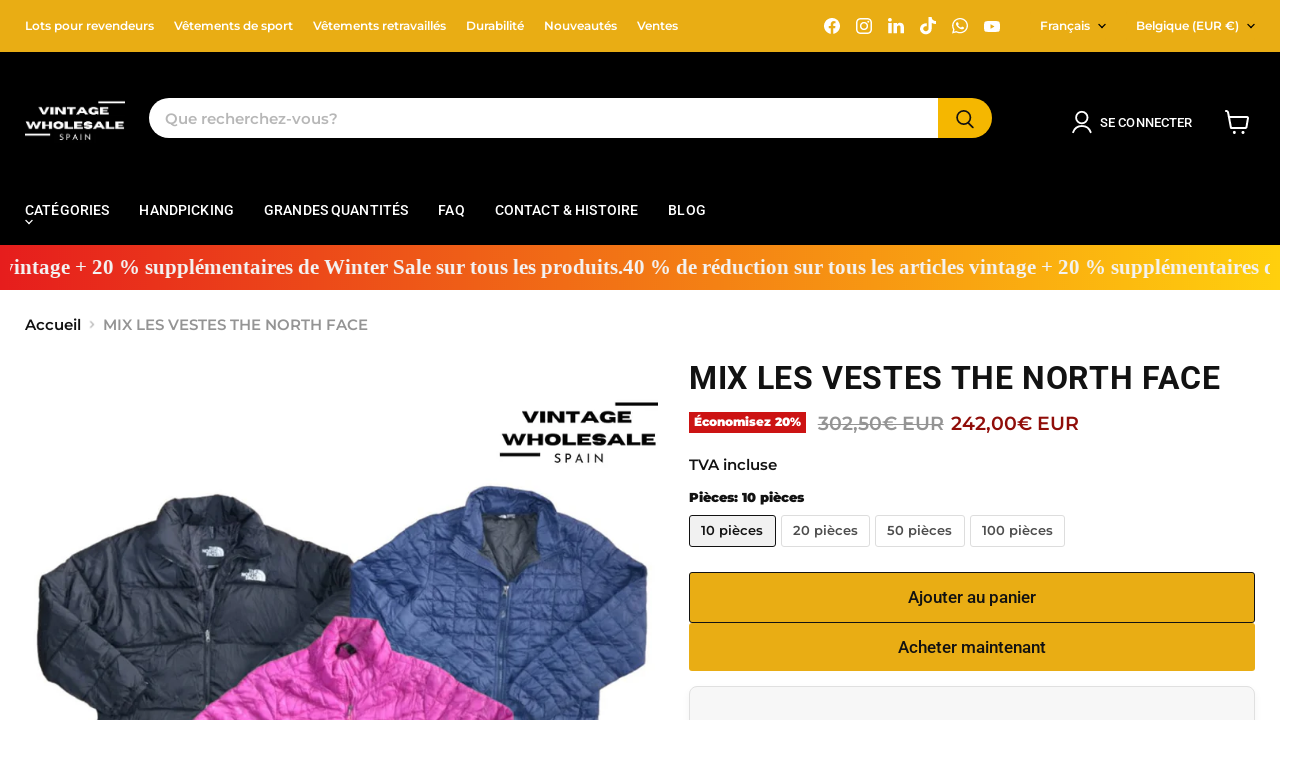

--- FILE ---
content_type: text/javascript; charset=utf-8
request_url: https://vintagewholesalespain.com/fr-be/products/mix-northface-jackets.js
body_size: 1283
content:
{"id":8627565068633,"title":"MIX LES VESTES THE NORTH FACE","handle":"mix-northface-jackets","description":"\u003ch2\u003e\u003cstrong\u003eVestes The North Face - Packs de gros premium\u003c\/strong\u003e\u003c\/h2\u003e\n\u003cp\u003e Si vous achetez ce pack, vous recevrez un lot de 10 ou 20 pièces de vestes The North Face, présentant un mélange de styles emblématiques des années 70, 80, 90 et du début des années 2000. Idéales pour les magasins à la recherche de vestes North Face en gros ou d'options de vente en gros The North Face, ces vestes allient durabilité et style intemporel et robuste qui fait la renommée de The North Face.\u003c\/p\u003e\n\u003cul\u003e\n\n\u003cli\u003e\n\n \u003cstrong\u003eMélange vintage de haute qualité\u003c\/strong\u003e : Chaque pack comprend\u003cstrong\u003e \u003c\/strong\u003eLes vestes The North Face proviennent de fournisseurs de confiance à travers l'Europe et les États-Unis, avec environ 90 % des articles en état A, garantissant une qualité supérieure pour la revente.\u003c\/li\u003e\n\n\u003cli\u003e\n\n \u003cstrong\u003eVariété de styles et de tailles\u003c\/strong\u003e : Cette collection comprend des modèles populaires, tels que des doudounes, des modèles doublés de polaire et des modèles imperméables, répondant aux divers besoins des clients.\u003c\/li\u003e\n\n\u003cli\u003e\n\n \u003cstrong\u003eIdéal pour la revente\u003c\/strong\u003e : chaque veste offre la qualité et le style emblématiques de The North Face, attirant les clients qui apprécient la fonctionnalité et la mode outdoor vintage.\u003c\/li\u003e\n\n\n\u003c\/ul\u003e\n\u003cp\u003e Tous les packs sont inspectés vêtement par vêtement pour garantir l'authenticité et la qualité. Ces vestes North Face en gros sont parfaites pour les détaillants qui cherchent à proposer des vêtements d'extérieur vintage haut de gamme qui trouvent un écho auprès des amateurs de plein air et d'aventure.\u003c\/p\u003e","published_at":"2024-01-04T12:44:28+01:00","created_at":"2024-01-04T12:44:28+01:00","vendor":"Vintage Wholesale Spain SL","type":"","tags":["jackets","the north face"],"price":24200,"price_min":24200,"price_max":174240,"available":true,"price_varies":true,"compare_at_price":30250,"compare_at_price_min":30250,"compare_at_price_max":217800,"compare_at_price_varies":true,"variants":[{"id":47636244726105,"title":"10 pièces","option1":"10 pièces","option2":null,"option3":null,"sku":"","requires_shipping":true,"taxable":true,"featured_image":null,"available":true,"name":"MIX LES VESTES THE NORTH FACE - 10 pièces","public_title":"10 pièces","options":["10 pièces"],"price":24200,"weight":6000,"compare_at_price":30250,"inventory_management":"shopify","barcode":"Producto Personalizado","requires_selling_plan":false,"selling_plan_allocations":[]},{"id":47636244758873,"title":"20 pièces","option1":"20 pièces","option2":null,"option3":null,"sku":"","requires_shipping":true,"taxable":true,"featured_image":null,"available":true,"name":"MIX LES VESTES THE NORTH FACE - 20 pièces","public_title":"20 pièces","options":["20 pièces"],"price":42592,"weight":12000,"compare_at_price":53240,"inventory_management":"shopify","barcode":"Producto Personalizado","requires_selling_plan":false,"selling_plan_allocations":[]},{"id":53846287483225,"title":"50 pièces","option1":"50 pièces","option2":null,"option3":null,"sku":null,"requires_shipping":true,"taxable":true,"featured_image":null,"available":true,"name":"MIX LES VESTES THE NORTH FACE - 50 pièces","public_title":"50 pièces","options":["50 pièces"],"price":96800,"weight":30000,"compare_at_price":121000,"inventory_management":"shopify","barcode":"Producto Personalizado","requires_selling_plan":false,"selling_plan_allocations":[]},{"id":53846287515993,"title":"100 pièces","option1":"100 pièces","option2":null,"option3":null,"sku":null,"requires_shipping":true,"taxable":true,"featured_image":null,"available":true,"name":"MIX LES VESTES THE NORTH FACE - 100 pièces","public_title":"100 pièces","options":["100 pièces"],"price":174240,"weight":60000,"compare_at_price":217800,"inventory_management":"shopify","barcode":"Producto Personalizado","requires_selling_plan":false,"selling_plan_allocations":[]}],"images":["\/\/cdn.shopify.com\/s\/files\/1\/0606\/8620\/5085\/files\/Disenosintitulo-2025-10-24T124909.804.jpg?v=1761302993","\/\/cdn.shopify.com\/s\/files\/1\/0606\/8620\/5085\/files\/mix-the-north-face-jackets.jpg?v=1761302962"],"featured_image":"\/\/cdn.shopify.com\/s\/files\/1\/0606\/8620\/5085\/files\/Disenosintitulo-2025-10-24T124909.804.jpg?v=1761302993","options":[{"name":"Pièces","position":1,"values":["10 pièces","20 pièces","50 pièces","100 pièces"]}],"url":"\/fr-be\/products\/mix-northface-jackets","media":[{"alt":null,"id":69714605539673,"position":1,"preview_image":{"aspect_ratio":1.0,"height":1000,"width":1000,"src":"https:\/\/cdn.shopify.com\/s\/files\/1\/0606\/8620\/5085\/files\/Disenosintitulo-2025-10-24T124909.804.jpg?v=1761302993"},"aspect_ratio":1.0,"height":1000,"media_type":"image","src":"https:\/\/cdn.shopify.com\/s\/files\/1\/0606\/8620\/5085\/files\/Disenosintitulo-2025-10-24T124909.804.jpg?v=1761302993","width":1000},{"alt":"MIX THE NORTH FACE JACKETS","id":67842391736665,"position":2,"preview_image":{"aspect_ratio":1.0,"height":1000,"width":1000,"src":"https:\/\/cdn.shopify.com\/s\/files\/1\/0606\/8620\/5085\/files\/mix-the-north-face-jackets.jpg?v=1761302962"},"aspect_ratio":1.0,"height":1000,"media_type":"image","src":"https:\/\/cdn.shopify.com\/s\/files\/1\/0606\/8620\/5085\/files\/mix-the-north-face-jackets.jpg?v=1761302962","width":1000}],"requires_selling_plan":false,"selling_plan_groups":[]}

--- FILE ---
content_type: text/javascript; charset=utf-8
request_url: https://vintagewholesalespain.com/fr-be/products/mix-northface-jackets.js
body_size: 926
content:
{"id":8627565068633,"title":"MIX LES VESTES THE NORTH FACE","handle":"mix-northface-jackets","description":"\u003ch2\u003e\u003cstrong\u003eVestes The North Face - Packs de gros premium\u003c\/strong\u003e\u003c\/h2\u003e\n\u003cp\u003e Si vous achetez ce pack, vous recevrez un lot de 10 ou 20 pièces de vestes The North Face, présentant un mélange de styles emblématiques des années 70, 80, 90 et du début des années 2000. Idéales pour les magasins à la recherche de vestes North Face en gros ou d'options de vente en gros The North Face, ces vestes allient durabilité et style intemporel et robuste qui fait la renommée de The North Face.\u003c\/p\u003e\n\u003cul\u003e\n\n\u003cli\u003e\n\n \u003cstrong\u003eMélange vintage de haute qualité\u003c\/strong\u003e : Chaque pack comprend\u003cstrong\u003e \u003c\/strong\u003eLes vestes The North Face proviennent de fournisseurs de confiance à travers l'Europe et les États-Unis, avec environ 90 % des articles en état A, garantissant une qualité supérieure pour la revente.\u003c\/li\u003e\n\n\u003cli\u003e\n\n \u003cstrong\u003eVariété de styles et de tailles\u003c\/strong\u003e : Cette collection comprend des modèles populaires, tels que des doudounes, des modèles doublés de polaire et des modèles imperméables, répondant aux divers besoins des clients.\u003c\/li\u003e\n\n\u003cli\u003e\n\n \u003cstrong\u003eIdéal pour la revente\u003c\/strong\u003e : chaque veste offre la qualité et le style emblématiques de The North Face, attirant les clients qui apprécient la fonctionnalité et la mode outdoor vintage.\u003c\/li\u003e\n\n\n\u003c\/ul\u003e\n\u003cp\u003e Tous les packs sont inspectés vêtement par vêtement pour garantir l'authenticité et la qualité. Ces vestes North Face en gros sont parfaites pour les détaillants qui cherchent à proposer des vêtements d'extérieur vintage haut de gamme qui trouvent un écho auprès des amateurs de plein air et d'aventure.\u003c\/p\u003e","published_at":"2024-01-04T12:44:28+01:00","created_at":"2024-01-04T12:44:28+01:00","vendor":"Vintage Wholesale Spain SL","type":"","tags":["jackets","the north face"],"price":24200,"price_min":24200,"price_max":174240,"available":true,"price_varies":true,"compare_at_price":30250,"compare_at_price_min":30250,"compare_at_price_max":217800,"compare_at_price_varies":true,"variants":[{"id":47636244726105,"title":"10 pièces","option1":"10 pièces","option2":null,"option3":null,"sku":"","requires_shipping":true,"taxable":true,"featured_image":null,"available":true,"name":"MIX LES VESTES THE NORTH FACE - 10 pièces","public_title":"10 pièces","options":["10 pièces"],"price":24200,"weight":6000,"compare_at_price":30250,"inventory_management":"shopify","barcode":"Producto Personalizado","requires_selling_plan":false,"selling_plan_allocations":[]},{"id":47636244758873,"title":"20 pièces","option1":"20 pièces","option2":null,"option3":null,"sku":"","requires_shipping":true,"taxable":true,"featured_image":null,"available":true,"name":"MIX LES VESTES THE NORTH FACE - 20 pièces","public_title":"20 pièces","options":["20 pièces"],"price":42592,"weight":12000,"compare_at_price":53240,"inventory_management":"shopify","barcode":"Producto Personalizado","requires_selling_plan":false,"selling_plan_allocations":[]},{"id":53846287483225,"title":"50 pièces","option1":"50 pièces","option2":null,"option3":null,"sku":null,"requires_shipping":true,"taxable":true,"featured_image":null,"available":true,"name":"MIX LES VESTES THE NORTH FACE - 50 pièces","public_title":"50 pièces","options":["50 pièces"],"price":96800,"weight":30000,"compare_at_price":121000,"inventory_management":"shopify","barcode":"Producto Personalizado","requires_selling_plan":false,"selling_plan_allocations":[]},{"id":53846287515993,"title":"100 pièces","option1":"100 pièces","option2":null,"option3":null,"sku":null,"requires_shipping":true,"taxable":true,"featured_image":null,"available":true,"name":"MIX LES VESTES THE NORTH FACE - 100 pièces","public_title":"100 pièces","options":["100 pièces"],"price":174240,"weight":60000,"compare_at_price":217800,"inventory_management":"shopify","barcode":"Producto Personalizado","requires_selling_plan":false,"selling_plan_allocations":[]}],"images":["\/\/cdn.shopify.com\/s\/files\/1\/0606\/8620\/5085\/files\/Disenosintitulo-2025-10-24T124909.804.jpg?v=1761302993","\/\/cdn.shopify.com\/s\/files\/1\/0606\/8620\/5085\/files\/mix-the-north-face-jackets.jpg?v=1761302962"],"featured_image":"\/\/cdn.shopify.com\/s\/files\/1\/0606\/8620\/5085\/files\/Disenosintitulo-2025-10-24T124909.804.jpg?v=1761302993","options":[{"name":"Pièces","position":1,"values":["10 pièces","20 pièces","50 pièces","100 pièces"]}],"url":"\/fr-be\/products\/mix-northface-jackets","media":[{"alt":null,"id":69714605539673,"position":1,"preview_image":{"aspect_ratio":1.0,"height":1000,"width":1000,"src":"https:\/\/cdn.shopify.com\/s\/files\/1\/0606\/8620\/5085\/files\/Disenosintitulo-2025-10-24T124909.804.jpg?v=1761302993"},"aspect_ratio":1.0,"height":1000,"media_type":"image","src":"https:\/\/cdn.shopify.com\/s\/files\/1\/0606\/8620\/5085\/files\/Disenosintitulo-2025-10-24T124909.804.jpg?v=1761302993","width":1000},{"alt":"MIX THE NORTH FACE JACKETS","id":67842391736665,"position":2,"preview_image":{"aspect_ratio":1.0,"height":1000,"width":1000,"src":"https:\/\/cdn.shopify.com\/s\/files\/1\/0606\/8620\/5085\/files\/mix-the-north-face-jackets.jpg?v=1761302962"},"aspect_ratio":1.0,"height":1000,"media_type":"image","src":"https:\/\/cdn.shopify.com\/s\/files\/1\/0606\/8620\/5085\/files\/mix-the-north-face-jackets.jpg?v=1761302962","width":1000}],"requires_selling_plan":false,"selling_plan_groups":[]}